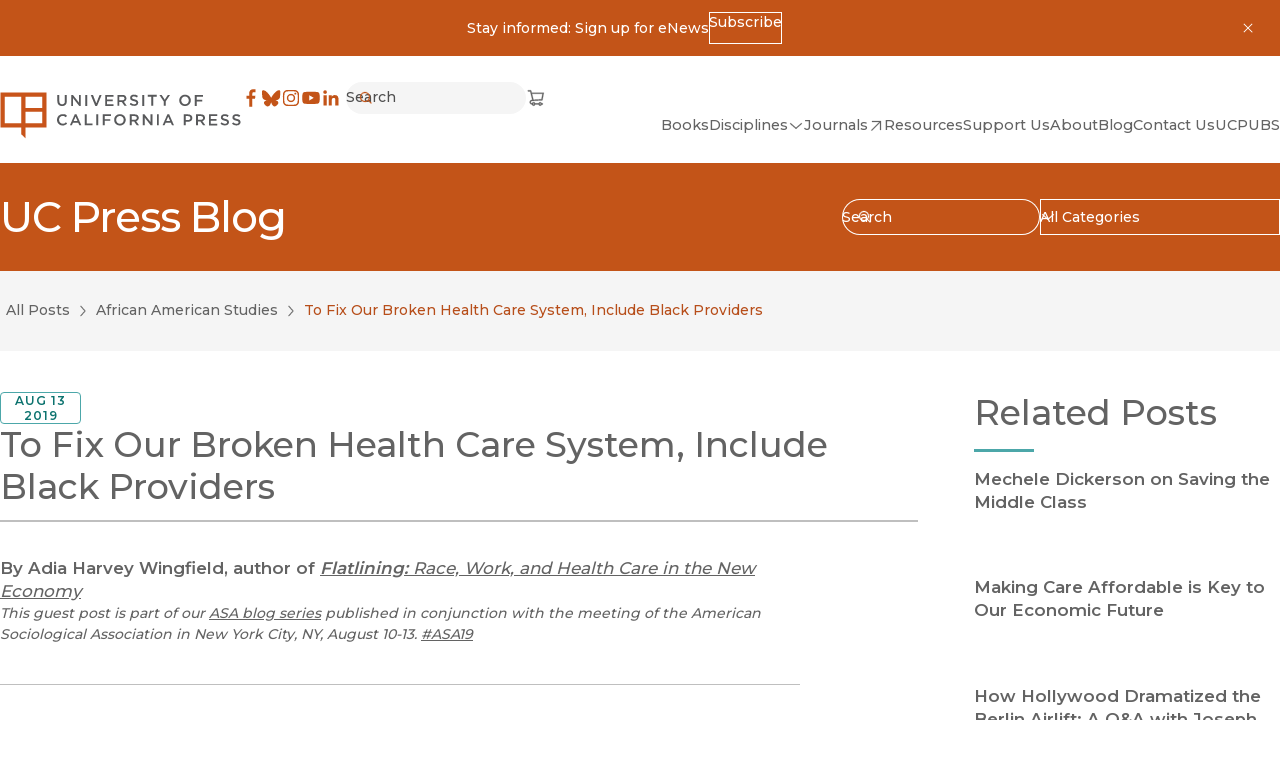

--- FILE ---
content_type: text/css; charset=UTF-8
request_url: https://www.ucpress.edu/_next/static/css/4137d26675455e6d.css
body_size: 6858
content:
.Header_header__ZWjAT{--uc-press-logo-width:clamp(12.5rem,2.287rem + 15.9574vw,16.25rem);--header--padding-block:24px;--header--padding-inline:clamp(20px,calc(20px + 22 * (100vw - 500px) / 900),42px)}.Header_header__inner__Kn9MD{display:flex;gap:20px;align-items:center;justify-content:space-between;inline-size:100%;max-inline-size:calc(84.75rem + 2 * var(--header--padding-inline));margin-inline:auto;padding-inline:var(--header--padding-inline);padding-block-start:var(--header--padding-block);padding-block-end:var(--header--padding-block)}.Header_header__inner__Kn9MD>a{padding-block-start:.75rem}.Header_header__right__cUuHJ{display:none}@media (min-width:75rem){.Header_header__right__cUuHJ{display:flex;flex:1 1 auto;flex-direction:column;gap:.9375rem;align-items:flex-end}}.Header_header__nav__ecllo{display:flex;justify-content:flex-end;-moz-column-gap:1.5rem;column-gap:1.5rem;row-gap:.5rem}.Header_header__navTop__SMrzN{display:flex;align-items:center;justify-content:end;gap:1.25rem;inline-size:100%}.Header_header__navTop__SMrzN>nav{padding-inline-end:.3125rem}.Header_header__search__jQasM{--input-icon-color:#c35418;max-inline-size:11.25rem;inline-size:100%}.Footer_footer__iAl1H{--container-padding-block-start:clamp(60px,calc(60px + 20 * (100vw - 500px) / 900),80px);--container-padding-block-end:clamp(32px,calc(32px + 10 * (100vw - 500px) / 900),42px);display:flex;justify-content:space-between;flex-wrap:wrap;gap:clamp(60px,calc(60px + 20 * (100vw - 500px) / 900),80px);align-items:space-between}.Footer_footer__iAl1H>div:first-child{display:flex;flex-direction:column;justify-content:space-between}.Footer_social__DJYi6{padding-top:clamp(32px,calc(32px + 10 * (100vw - 500px) / 900),42px)}.Footer_social__DJYi6>*+*{padding-top:.75rem}.Footer_social__DJYi6:not(:has(ul)){display:none}.Footer_newsletter__9mqw6{padding-top:clamp(32px,calc(32px + 10 * (100vw - 500px) / 900),42px)}.Footer_newsletter__fields__E4DuR{display:flex;align-items:flex-end;padding-top:.75rem}.Footer_newsletter__submit__AMsge{--button-bg-color:#ebebeb;--button-color:#636363;--button-hover-bg-color:#c35418;--button-hover-color:#fff;--button-block-size:2.5rem;--button-padding-block:0.5rem}.Footer_cc__89_Fe{flex:1 0 100%;--link-color:var(--color);--link-hover-color:#b74e1a}.Footer_cc__89_Fe a{text-decoration:underline}.Container_container__serlb{container-type:inline-size}.Container_container__serlb.a-bg-dark .Container_container__serlb.a-bg-dark,.Container_container__serlb.a-bg-light .Container_container__serlb.a-bg-light,.Container_container__serlb.a-bg-neutral .Container_container__serlb.a-bg-neutral,.Container_container__serlb.a-bg-orange .Container_container__serlb.a-bg-orange{--container-padding-inline:0}.Container_container--width-base__4oLTz{--container-inline-size:82.5rem}.Container_container--width-max___0WL6{--container-inline-size:84.75rem}.Container_container--width-wide__mn_cK{--container-inline-size:72.5rem}.Container_container--width-narrow__QdpJp{--container-inline-size:63.25rem}.Container_container--padding-block-xs__IRAwv{--container-padding-block-start:clamp(16px,calc(16px + 4 * (100vw - 500px) / 900),20px);--container-padding-block-end:clamp(16px,calc(16px + 4 * (100vw - 500px) / 900),20px)}.Container_container--padding-block-sm__oP_cQ{--container-padding-block-start:clamp(22px,calc(22px + 8 * (100vw - 500px) / 900),30px);--container-padding-block-end:clamp(22px,calc(22px + 8 * (100vw - 500px) / 900),30px)}.Container_container--padding-block-md__fRei7{--container-padding-block-start:clamp(32px,calc(32px + 10 * (100vw - 500px) / 900),42px);--container-padding-block-end:clamp(32px,calc(32px + 10 * (100vw - 500px) / 900),42px)}.Container_container--padding-block-mdLg__GjbTR{--container-padding-block-start:clamp(42px,calc(42px + 8 * (100vw - 500px) / 900),50px);--container-padding-block-end:clamp(42px,calc(42px + 8 * (100vw - 500px) / 900),50px)}.Container_container--padding-block-lg__l597x{--container-padding-block-start:clamp(46px,calc(46px + 14 * (100vw - 500px) / 900),60px);--container-padding-block-end:clamp(46px,calc(46px + 14 * (100vw - 500px) / 900),60px)}.Container_container--padding-block-xl__o8I_j,.Container_container--padding-block-xxl__hfHBG{--container-padding-block-start:clamp(52px,calc(52px + 18 * (100vw - 500px) / 900),70px);--container-padding-block-end:clamp(52px,calc(52px + 18 * (100vw - 500px) / 900),70px)}.Container_container--padding-inline-sm__KWFom{--container-padding-inline:clamp(24px,calc(24px + 6 * (100vw - 500px) / 900),30px)}.Container_container--padding-inline-md__lcA50{--container-padding-inline:clamp(20px,calc(20px + 22 * (100vw - 500px) / 900),42px)}.Container_container--padding-inline-lg__aS7Mj{--container-padding-inline:clamp(28px,calc(28px + 32 * (100vw - 500px) / 900),60px)}.Container_container__serlb.a-bg-dark+.Container_container__serlb.a-bg-dark,.Container_container__serlb.a-bg-light .Container_container__serlb.a-bg-light:first-child,.Container_container__serlb.a-bg-light+.Container_container__serlb.a-bg-light,.Container_container__serlb.a-bg-neutral-10+.Container_container__serlb.a-bg-neutral-10,.Container_container__serlb.a-bg-orange+.Container_container__serlb.a-bg-orange{--container-padding-block-start:0}.Container_inner__h1tQo{inline-size:100%;max-inline-size:calc(var(--container-inline-size) + 2 * var(--container-padding-inline));margin-inline:auto;padding-inline:var(--container-padding-inline);padding-block-start:var(--container-padding-block-start);padding-block-end:var(--container-padding-block-end)}.Slide_slide__rCm5b{position:relative;height:auto}.FeaturedItems_featured__footer__62KBz{display:flex;justify-content:space-between;border-top:2px solid #bfbfbf;padding-block:18px;align-items:center}@media (min-width:31.25rem){.FeaturedItems_featured__footer__62KBz{align-items:flex-start}}.FeaturedItems_featured__navigation__Y95s3{display:flex;gap:8px}@media screen and (min-width:1825px){.FeaturedItems_journals__wPzAZ{justify-content:flex-end}.FeaturedItems_journals__wPzAZ .FeaturedItems_featured__navigation__Y95s3{display:none}}.FeaturedItems_slideshow__LFQUo{--carousel-aspect-ratio:2/3;--carousel-image-height:300px;--carousel-image-width:200px;--carousel-padding-block-start:clamp(42px,calc(47px + -5 * (100vw - 500px) / 900),47px);--carousel-padding-block-end:clamp(42px,calc(63px + -21 * (100vw - 500px) / 900),63px);--carousel-max-height:calc(var(--carousel-image-height) + var(--carousel-padding-block-start) + var(--carousel-padding-block-end));position:relative;inline-size:100%;margin:0 auto}.FeaturedItems_slideshow__LFQUo,.FeaturedItems_slideshow__slide__be1QY{block-size:var(--carousel-max-height);aspect-ratio:var(--carousel-aspect-ratio)}.FeaturedItems_slideshow__slide__be1QY{inline-size:var(--carousel-image-width);padding-block-start:var(--carousel-padding-block-start);padding-block-end:var(--carousel-padding-block-end);margin-inline-end:2rem}.FeaturedItems_slideshow__slideLink__WkCAC:focus-visible,.FeaturedItems_slideshow__slideLink__WkCAC:hover{--cover-image-transform:scale(1.05)}.FeaturedItems_slideshow__slideLink__WkCAC:focus-visible img{outline:2px solid var(--outline-color)}.FeaturedItems_slideshow__slider__kWUqW{overflow:hidden;z-index:0;inset:0;block-size:100%;padding-inline:var(--container-padding-inline);margin-inline-start:calc(var(--container-padding-inline) * -1);margin-inline-end:calc(var(--container-padding-inline) * -1)}@media (min-width:87.5rem){.FeaturedItems_slideshow__slider__kWUqW{padding-inline:1rem;margin-inline:-1rem}}.FeaturedItems_slideshow__slider__kWUqW:not(.flickity-enabled){display:flex;padding-inline:1rem;margin-inline:-1rem}.FeaturedContent_featured__WpfjF>*{display:flex;flex-direction:column}.FeaturedContent_featured__header__FVqJ4{display:flex;justify-content:space-between;align-items:flex-end;border-bottom:2px solid #bfbfbf;padding-block-end:14px;-moz-column-gap:2.625rem;column-gap:2.625rem;row-gap:1rem;flex-wrap:wrap}@media screen and (max-width:31.25rem){.FeaturedContent_featured__header__FVqJ4{border:0;padding-block-end:0}}.FeaturedContent_featured__WpfjF>*>div[data-active=false]{display:none;gap:14px}.HomepageSlider_slideshow__1Ndaq{--carousel-aspect-ratio:1440/725;--carousel-max-height:45.3125rem;position:relative;max-inline-size:90rem;width:100vw;height:auto;margin:0 auto}@media screen and (min-width:64rem){.HomepageSlider_slideshow__1Ndaq{max-block-size:var(--carousel-max-height);aspect-ratio:var(--carousel-aspect-ratio)}}.HomepageSlider_slideshow__slide__WaYL7{position:relative;aspect-ratio:var(--carousel-aspect-ratio);width:100%}.HomepageSlider_slideshow__slider__q857E{aspect-ratio:var(--carousel-aspect-ratio);overflow:hidden;z-index:0;inset:0}.HomepageSlider_content__7G6el{--slideshow-content-margin:clamp(1.25rem,0.382rem + 2.7778vw,2.8125rem);position:absolute;display:grid;grid-template:"text" 1fr "controls" auto/auto;gap:clamp(.9375rem,.59rem + 1.1111vw,1.5625rem);z-index:1;block-size:calc(100% - var(--slideshow-content-margin) * 2);max-inline-size:clamp(20.625rem,15.59rem + 16.1111vw,29.6875rem);max-block-size:clamp(20.625rem,15.59rem + 16.1111vw,29.6875rem);inset-inline-start:var(--slideshow-content-margin);inset-block-end:var(--slideshow-content-margin);padding:clamp(1rem,.479rem + 2.9787vw,1.875rem)}@media (max-width:64rem){.HomepageSlider_content__7G6el{--slideshow-content-margin:0;position:relative;align-items:flex-start;max-inline-size:none;min-block-size:auto;max-block-size:none;block-size:auto}}.HomepageSlider_content__text__fD13j{grid-area:text;display:grid;grid-template-rows:1fr auto auto;gap:.9375rem;animation:HomepageSlider_fadeIn__JEBaT 1s;padding-inline-end:.25rem}.HomepageSlider_content__controls__ktJTt{grid-area:controls;display:flex;gap:.5rem;align-items:center}@keyframes HomepageSlider_fadeIn__JEBaT{0%{opacity:0}to{opacity:1}}.Header_header__sfRZf{display:flex;gap:.25rem;justify-content:space-between;align-items:center;block-size:3.375rem;padding-inline-start:.875rem;padding-inline-end:2.875rem;background-color:#ebebeb}@media screen and (min-width:46.875rem){.Header_header__sfRZf{padding-inline-start:2.875rem}}.Header_back__vD_VD{display:flex;gap:.5rem;align-items:center;color:#4f4f4f}.Header_back__vD_VD>svg{flex:0 0 auto}.Header_logo__G1Sxa{flex:0 0 auto;margin-inline-start:auto}.SkipToLink_skipToLink__AW79S{position:fixed;inset-block-start:0;inset-inline-start:0;transform:translateX(-101%);z-index:20;transition:transform var(--transition-duration) var(--transition-timing-function)}.SkipToLink_skipToLink__AW79S:focus-visible{outline-offset:-2px;transform:translateX(0)}@media (prefers-reduced-motion:reduce){.SkipToLink_skipToLink__AW79S{opacity:0;transition-property:opacity}.SkipToLink_skipToLink__AW79S:focus-visible{opacity:1}}.Toggle_close___isvH{--icon-button-bg-color:var(--bg-color);--icon-button-color:var(--color)}.Content_content__mgbmb{z-index:-1;transition:opacity .5s,transform .5s,display allow-discrete .5s;@starting-style{opacity:0}}.Content_content__mgbmb[open]{z-index:200}.Content_content__mgbmb:-internal-dialog-in-top-layer{max-width:100vw;max-height:100vh}.Content_content--simple__lUfK_{width:90vw;height:-moz-max-content;height:max-content;padding-block-start:clamp(46px,calc(46px + 14 * (100vw - 500px) / 900),60px);padding-block-end:clamp(52px,calc(52px + 18 * (100vw - 500px) / 900),70px);padding-inline:clamp(28px,calc(28px + 32 * (100vw - 500px) / 900),60px)}.Content_content--simple__lUfK_:not([open])>div{height:0;overflow:hidden;opacity:0}.Content_content--simple__lUfK_:-internal-dialog-in-top-layer{max-width:60rem;max-height:90vh}@media (min-width:64rem){.Content_content--simple__lUfK_{width:80vw;max-width:60vw}}.Content_close___nX17{position:absolute;inset-block-start:1.25rem;inset-inline-end:1.25rem}.UCPressLogoLink_logo__YvEWw{display:inline-block;height:auto;inline-size:var(--uc-press-logo-width,300px);max-inline-size:100%}.js .Content_card__cTve3{cursor:pointer}.js .Content_card__cTve3:hover .a-link,.js .Content_card__cTve3:hover .m-button-text,.js .Content_card__cTve3:hover [href]:not([class]){color:var(--link-hover-color)}.js .Content_card__cTve3:hover .m-button,.js .Content_card__cTve3:hover .m-icon-button{background-color:var(--button-hover-bg-color);color:var(--button-hover-color)}.js .Content_card__cTve3:focus-within img{outline:2px solid var(--outline-color)}@media (min-width:46.875rem){.PageSidebar_sidebar__rG_o3>:not([hidden])~:not([hidden]){--tw-space-y-reverse:0;margin-top:calc(.75rem * calc(1 - var(--tw-space-y-reverse)));margin-bottom:calc(.75rem * var(--tw-space-y-reverse))}}.PageSidebar_sidebar__rG_o3{height:100%}.Content_content__nxbGQ{--transition-duration:500ms;display:grid;grid-template-rows:1fr;transition-property:opacity,grid-template-rows;transition-duration:var(--transition-duration);transition-timing-function:var(--transition-timing-function)}.Content_content__nxbGQ>*{min-block-size:0}.Content_content__nxbGQ[inert]{opacity:0;grid-template-rows:0fr;overflow:hidden}.Toggle_toggle__nsKsg{justify-content:space-between}.Toggle_toggle__nsKsg svg{rotate:var(--icon-rotate);transition:rotate var(--transition-duration) var(--transition-timing-function)}.Toggle_toggle__nsKsg[aria-expanded=true]{--icon-rotate:180deg}.LoadingBlock_container__ciWoF{display:flex;flex-direction:column;align-items:center;padding-top:clamp(32px,calc(32px + 10 * (100vw - 500px) / 900),42px);padding-bottom:clamp(32px,calc(32px + 10 * (100vw - 500px) / 900),42px);color:#bfbfbf}.LoadingBlock_loader__vp1D_{width:16px;height:16px;border-radius:50%;display:block;margin:15px auto;position:relative;background:#ebebeb;box-shadow:-24px 0 #ebebeb,24px 0 #ebebeb;box-sizing:border-box;animation:LoadingBlock_shadowPulse__fDZi4 2s linear infinite}@keyframes LoadingBlock_shadowPulse__fDZi4{33%{background:#ebebeb;box-shadow:-24px 0 var(--accent-color),24px 0 #ebebeb}66%{background:var(--accent-color);box-shadow:-24px 0 #ebebeb,24px 0 #ebebeb}to{background:#ebebeb;box-shadow:-24px 0 #ebebeb,24px 0 var(--accent-color)}}.BookSearchFilters_wrapper__lXmFD{display:flex;flex-wrap:wrap;gap:20px;justify-content:space-between;margin-block-end:clamp(1rem,.306rem + 2.2222vw,2.25rem)}@media (max-width:31.25rem){.BookSearchFilters_wrapper__lXmFD{flex-direction:column}}@media (min-width:46.875rem){.BookSearchFilters_searchBar__iUjWD{max-width:203px}}.BookSearchFilters_filters__hyTuY{display:flex;flex-wrap:wrap;gap:20px;align-items:flex-end}.BookSearchFilters_filters__hyTuY>*{inline-size:100%}@media (min-width:31.25rem){.BookSearchFilters_filters__hyTuY>*{inline-size:auto}}.ContainerWithSidebar_container__pwyp5{--container-padding-block-end:clamp(3.75rem,1.493rem + 7.2222vw,7.8125rem)}.ContainerWithSidebar_inner__mE527{display:grid;-moz-column-gap:clamp(28px,calc(28px + 32 * (100vw - 500px) / 900),60px);column-gap:clamp(28px,calc(28px + 32 * (100vw - 500px) / 900),60px);row-gap:clamp(46px,calc(46px + 14 * (100vw - 500px) / 900),60px)}@media (min-width:64rem){.ContainerWithSidebar_inner__mE527{grid-template-columns:3fr minmax(250px,1fr)}.ContainerWithSidebar_inner--left__zGMfH{grid-template-columns:minmax(250px,1fr) 3fr}.ContainerWithSidebar_sidebar__iQ1Kd:last-child{border-inline-start-width:1px;padding-inline-start:45px}.ContainerWithSidebar_sidebar__iQ1Kd:first-child{border-inline-end-width:1px;padding-inline-end:32px}}.Grid_grid__hEysW{-moz-column-gap:var(--grid-gap-col,0);column-gap:var(--grid-gap-col,0);row-gap:var(--grid-gap-row,0)}.Grid_grid--cols-1___BfAs{grid-template-columns:repeat(1,minmax(0,1fr))}@media screen and (min-width:31.25rem){.Grid_grid--cols-2__VhNHO{grid-template-columns:repeat(auto-fit,minmax(18.75rem,1fr))}}@media screen and (min-width:17.5rem){.Grid_grid--cols-3__QpgEj{grid-template-columns:repeat(auto-fill,minmax(15.625rem,1fr))}.Grid_grid--cols-4__tpTRa{grid-template-columns:repeat(auto-fill,minmax(12.5rem,1fr))}}.Grid_grid--col-gap-sm__h9Pa_{--grid-gap-col:clamp(1.75rem,1.681rem + 0.2222vw,1.875rem)}.Grid_grid--col-gap-md__toxR7{--grid-gap-col:clamp(1.75rem,1.333rem + 1.3333vw,2.5rem)}.Grid_grid--col-gap-lg__oGlEQ{--grid-gap-col:clamp(1.75rem,0.986rem + 2.4444vw,3.125rem)}.Grid_grid--col-gap-xl__uSt2V{--grid-gap-col:clamp(1.75rem,-0.056rem + 5.7778vw,5rem)}.Grid_grid--row-gap-md__IBlNZ{--grid-gap-row:clamp(2.25rem,1.833rem + 1.3333vw,3rem)}.Grid_grid--row-gap-lg__4TgsW{--grid-gap-row:clamp(2.375rem,1.958rem + 1.3333vw,3.125rem)}.Grid_grid--row-gap-xl__qF1CK{--grid-gap-row:clamp(3.75rem,3.056rem + 2.2222vw,5rem)}.BookSearch_wrapper__v7SPF:not(:first-child){border-top-width:1px;padding-block-start:clamp(1rem,.306rem + 2.2222vw,2.25rem)}.GridItemCard_card__6il9R{--grid-item-image-opacity:1;--grid-item-link-color:inherit;--grid-item-line-color:#4ca7a9;display:inline-grid;grid-template-rows:auto 1fr;row-gap:1.5625rem;-moz-column-gap:1.875rem;column-gap:1.875rem;inline-size:100%}.GridItemCard_card--gap-sm__DOVq7{row-gap:1rem}.GridItemCard_card__6il9R:has(.GridItemCard_link__GbCZ7):focus-within,.GridItemCard_card__6il9R:has(.GridItemCard_link__GbCZ7):hover{--grid-item-link-color:var(--accent-color)}.GridItemCard_card__6il9R:has(.GridItemCard_link__GbCZ7):hover{--grid-item-image-opacity:0.85}.GridItemCard_card__6il9R:has(.GridItemCard_link__GbCZ7):focus-within{--grid-item-outline-color:var(--accent-color)}.GridItemCard_card--orange__NexQf{--grid-item-line-color:#c35418}.GridItemCard_figure__PPajl{position:relative;inline-size:100%;block-size:auto;outline:2px solid var(--grid-item-outline-color,transparent);max-inline-size:var(--grid-item-image-width,31.25rem);transition-property:color,background-color,border-color,text-decoration-color,fill,stroke;transition-timing-function:cubic-bezier(.4,0,.2,1);transition-duration:.15s}.GridItemCard_figure__PPajl img,.GridItemCard_figure__PPajl svg{inline-size:100%;block-size:100%;opacity:var(--grid-item-image-opacity);transition-property:opacity;transition-timing-function:cubic-bezier(.4,0,.2,1);transition-duration:.15s}.GridItemCard_heading__SVhvS{color:var(--grid-item-link-color)}.GridItemCard_text__GX0eO{display:flex;flex-direction:column;gap:.9375rem}.GridItemCard_link__GbCZ7{color:var(--grid-item-link-color);transition-property:color,box-shadow;transition-timing-function:cubic-bezier(.4,0,.2,1);transition-duration:.15s}.DisciplineBookSearch_wrapper__X_zDF:not(:first-child){border-top-width:1px;padding-block-start:clamp(1rem,.306rem + 2.2222vw,2.25rem)}.Pagination_wrapper__KGH3G{display:flex;-moz-column-gap:.5rem;column-gap:.5rem;row-gap:2rem;align-items:flex-end;justify-content:space-between;flex-wrap:wrap}*+.Pagination_wrapper__KGH3G{padding-block-start:2.5625rem}.Pagination_pagination__clWtZ{display:flex;justify-content:center;align-items:center;gap:1rem}@media screen and (max-width:31.25rem){.Pagination_pagination__clWtZ>a{aspect-ratio:1}}.ReadMore_disclosureContent__2C_DV>:not(meta,h2,h3):first-child{margin-block-start:1em}.ReadMore_disclosureContent__2C_DV>h2:first-child,.ReadMore_disclosureContent__2C_DV>h3:first-child{margin-block-start:2.25rem}.ReadMore_toggle__FEsbl{margin-block-start:1rem;display:flex;justify-content:center;align-items:center}.ReadMore_toggle__FEsbl>:last-child{color:#b74e1a}.BookHeader_header__6W7oa{grid-area:header}.BookVariant_headerSection__XkpGI{--container-padding-block-start:clamp(52px,calc(52px + 18 * (100vw - 500px) / 900),70px);--container-padding-block-end:clamp(60px,calc(60px + 20 * (100vw - 500px) / 900),80px);--book-header--extras-width:clamp(11.875rem,8.403rem + 11.1111vw,18.125rem);--book-header--cover-width:clamp(12.5rem,9.028rem + 11.1111vw,18.75rem);--book-header--row-gap:clamp(1.625rem,1.278rem + 1.1111vw,2.25rem);display:flex;flex-direction:column;-moz-column-gap:clamp(28px,calc(28px + 32 * (100vw - 500px) / 900),60px);column-gap:clamp(28px,calc(28px + 32 * (100vw - 500px) / 900),60px);row-gap:var(--book-header--row-gap)}@media (min-width:46.875rem){.BookVariant_headerSection__XkpGI{display:grid;row-gap:0;grid-template:"cover header" auto "cover open-access" auto "cover details" auto "cover extras" auto/var(--book-header--cover-width) 1fr}.BookVariant_headerSection__XkpGI>:nth-child(n+3){margin-block-start:var(--book-header--row-gap)}}@media (min-width:64rem){.BookVariant_headerSection__XkpGI{grid-template:"cover header header" auto "cover open-access open-access" auto "cover details extras" 1fr/var(--book-header--cover-width) 1fr var(--book-header--extras-width)}}.BookVariant_contentSection__FqCP6{--container-padding-block-start:60px}.BookVariant_contentSection__FqCP6>*+*{padding-block-start:clamp(46px,calc(46px + 14 * (100vw - 500px) / 900),60px);border-block-start:1px solid var(--border-color)}.BookVariant_extras__Q0rPH{grid-area:extras;display:flex;flex-direction:column;gap:1rem}.BookVariant_extraLinks__jj1_S{display:flex;flex-direction:column;gap:.625rem;padding-block-start:.375rem}.BookVariant_reviewsWrapper__R9dqI:has(>div:empty):not(:last-child){display:none}.BookCoverSection_coverWrapper__SnEM0{grid-area:cover}.BookCoverSection_coverWrapper__SnEM0>:not([hidden])~:not([hidden]){--tw-space-y-reverse:0;margin-top:calc(1.5rem * calc(1 - var(--tw-space-y-reverse)));margin-bottom:calc(1.5rem * var(--tw-space-y-reverse))}.BookVariantsSection_formatButtons__z_9TN{display:flex;flex-wrap:wrap}.BookVariantsSection_formatButtons__z_9TN>*{flex:1 1 30%;max-width:9.25rem}.BookVariantsSection_formatButtons__z_9TN>*+*{margin-inline-start:calc(-1 * var(--button-border-width))}@media (max-width:31.25rem){.BookVariantsSection_formatButtons__z_9TN{flex-direction:column}.BookVariantsSection_formatButtons__z_9TN>*{margin-block:-.5px;min-inline-size:100%}.BookVariantsSection_formatButtons__z_9TN>:first-child{margin-inline-start:-1px}}.BookVariantsSection_details__sPJSw{grid-area:details}.BookVariantsSection_details__sPJSw>:not([hidden])~:not([hidden]){--tw-space-y-reverse:0;margin-top:calc(1.25rem * calc(1 - var(--tw-space-y-reverse)));margin-bottom:calc(1.25rem * var(--tw-space-y-reverse))}.AnchorLink_anchorLink__gP_os{list-style-type:none;inline-size:-moz-fit-content;inline-size:fit-content;cursor:pointer;margin-block-end:-3px}.AnchorLink_anchorLink__gP_os>a{border-bottom:3px solid var(--faint-border-color);text-decoration:none;color:var(--color);transition:border-color .2s ease-in-out;padding-block-end:1.0625rem;display:inline-block}.AnchorLink_anchorLink__gP_os>a.AnchorLink_isSelected__GyhzB,.AnchorLink_anchorLink__gP_os>a:hover{border-color:var(--faint-border-hover-color);color:var(--accent-color)}.AnchorLinkList_anchorLinkList__Cj07k{display:flex;align-items:flex-start;flex-wrap:wrap;gap:2rem;border-bottom:3px solid var(--faint-border-color)}.BookAnchorLinks_container__nQrhs{--container-padding-block-start:0;--container-padding-block-end:0;position:sticky;top:0;padding-block-start:1.0625rem;margin-block-start:1.0625rem;z-index:6}.BookBuyingOptions_disclosureContent__ZoqIs ul{display:flex;flex-direction:column;align-items:stretch;justify-content:stretch;border:1px solid #ebebeb}.BookBuyingOptions_disclosureContent__ZoqIs li{margin-block-start:calc(var(--button-border-width) * -1)}.BookImageSlider_slideshow__jhIzO{position:relative}.BookImageSlider_slider__KaDZ5{overflow:hidden}@media (scripting:none){.BookImageSlider_slider__KaDZ5{display:flex;flex-direction:column;gap:clamp(20px,calc(20px + 22 * (100vw - 500px) / 900),42px)}}.BookImageSlider_slider__KaDZ5:not(.flickity-enabled){display:flex}.BookImageSlider_slider__KaDZ5:not(.flickity-enabled)>*{flex:0 0 100%}.BookImageSlider_slider__KaDZ5:focus-visible{outline-offset:10px}.BookImageSlider_slider__KaDZ5 .flickity-viewport{transition:height;transition-duration:.5s;transition-timing-function:cubic-bezier(.4,0,.2,1)}.BookImageSlider_slider__KaDZ5:after{content:"flickity";display:none}.BookImageSlider_slider--disabled__ub4yi:after{content:""}.BookImageSlider_nav__yxKCe{display:none}.flickity-enabled+.BookImageSlider_nav__yxKCe{display:block;position:absolute;top:50%;left:50%;inline-size:calc(100% + var(--container-padding-inline) * 2);max-inline-size:calc(100vw - var(--container-padding-inline) / 2);transform:translate(-50%,-50%);display:flex;justify-content:space-between}.BookVideoSlider_slideshow__cpAgV{--video-slider-slide-gap:var(--container-padding-inline);--video-slider-slide-width:calc(100% - var(--container-padding-inline));position:relative;margin-block:1.25rem}@media screen and (min-width:46.875rem){.BookVideoSlider_slideshow__cpAgV{--video-slider-slide-width:calc(333px + var(--video-slider-slide-gap))}}@media screen and (min-width:75rem){.BookVideoSlider_slideshow__cpAgV{--video-slider-slide-width:33%}}.BookVideoSlider_slider__7y07C{overflow:hidden;margin-inline:calc(var(--container-padding-inline) * -1)}@media screen and (min-width:75rem){.BookVideoSlider_slider__7y07C{margin-inline-end:calc(var(--video-slider-slide-gap) / 2)}}@media (scripting:none){.BookVideoSlider_slider__7y07C{display:flex;flex-direction:column;gap:clamp(20px,calc(20px + 22 * (100vw - 500px) / 900),42px)}}.BookVideoSlider_slider__7y07C:not(.flickity-enabled){display:flex}.BookVideoSlider_slider__7y07C:not(.flickity-enabled)>*{flex:0 0 var(--video-slider-slide-width)}.BookVideoSlider_slider__7y07C:focus-visible{outline-offset:10px}.BookVideoSlider_slider__7y07C .flickity-viewport{transition:height;transition-duration:.5s;transition-timing-function:cubic-bezier(.4,0,.2,1)}.BookVideoSlider_slider--2-slides__rXI5B:after{content:"flickity";display:none}@media screen and (min-width:46.875rem){.BookVideoSlider_slider--2-slides__rXI5B:after{content:""}}.BookVideoSlider_slider--3-slides__1MnCA:after{content:"flickity";display:none}@media screen and (min-width:75rem){.BookVideoSlider_slider--3-slides__1MnCA:after{content:""}}.BookVideoSlider_slider--4-plus-slides__W1bvb:after{content:"flickity";display:none}.BookVideoSlider_nav__mlfec{display:none}.flickity-enabled+.BookVideoSlider_nav__mlfec{display:block;position:absolute;top:94px;left:50%;inline-size:calc(100% + var(--container-padding-inline) * 2 / 2);max-inline-size:calc(100vw - var(--container-padding-inline) / 2);transform:translate(-50%,-50%);display:flex;justify-content:space-between}.BookMediaSection_inner__cSIdw>h2{margin-block-end:1.25rem}.BookMediaSection_inner__cSIdw>div:not(:last-child){margin-block-end:clamp(52px,calc(52px + 18 * (100vw - 500px) / 900),70px)}.BookReviewsSection_reviews__bbEh8{max-inline-size:800px}.BookReviewsSection_reviews__bbEh8>*{padding:0}.BookReviewsSection_review__source__N_Khi{font-style:normal}.BookReviewsSection_toggle__EcXw7{margin-block-start:1rem;display:flex;justify-content:center;align-items:center;gap:.75rem}.BookReviewsSection_toggle__EcXw7>:last-child{color:#b74e1a}.BookOpenAccessBanner_openAccess__QGA9o{--button-border-color:#0f8581;--button-focus-border-color:#0f8581;background-color:#edf8f8;grid-area:open-access;padding:1.75rem;padding-inline-end:1.5rem}.BookOpenAccessBanner_buttonLinks___GnvR{display:flex;flex-wrap:wrap;gap:1.125rem}.BookOpenAccessBanner_buttonLinks___GnvR>*{flex:1 1 180px;max-inline-size:180px}.BookOpenAccessBanner_downloads__FJ8ew{position:relative}.BookOpenAccessBanner_downloads__FJ8ew>div{position:absolute;width:100%}.BookOpenAccessBanner_downloads__FJ8ew>div>ul>li+li{margin-block-start:-2px}.BookOpenAccessBanner_metrics__pxagz{container:metrics/inline-size;padding-block-start:1.25rem;display:flex;flex-wrap:wrap;row-gap:4px;-moz-column-gap:12px;column-gap:12px}@media screen and (min-width:46.875rem){.BookOpenAccessBanner_metrics__pxagz{align-items:flex-end}}.BookOpenAccessBanner_metrics__pxagz>div{flex:0}.BookOpenAccessBanner_metrics__pxagz>ul{flex:1 1 31rem;-moz-column-gap:clamp(.75rem,.333rem + 1.3333vw,1.5rem);column-gap:clamp(.75rem,.333rem + 1.3333vw,1.5rem)}@container metrics (min-width: 31.25rem){.BookOpenAccessBanner_metrics__pxagz>ul{display:flex;align-items:flex-end;flex-direction:row;flex-wrap:wrap}}.BookOpenAccessBanner_metrics__pxagz li:not(:last-child){border-inline-end:1px solid #bfbfbf;padding-inline-end:clamp(.75rem,.333rem + 1.3333vw,1.5rem)}@container metrics (max-width: 31.25rem){.BookOpenAccessBanner_metrics__pxagz li:not(:last-child){padding-inline-end:0;border-inline-end:0}}.BookOpenAccessBanner_metrics__pxagz li>span{color:#0f8581;font-weight:600;padding-inline-end:.75rem}.OpenAccessMetrics_metrics__E_dUN{container:metrics/inline-size;padding-block-start:1.25rem;display:flex;flex-wrap:wrap;row-gap:.25rem;-moz-column-gap:.75rem;column-gap:.75rem}@media screen and (min-width:46.875rem){.OpenAccessMetrics_metrics__E_dUN{align-items:flex-end}}.OpenAccessMetrics_metrics__E_dUN>div{flex:0}.OpenAccessMetrics_metrics__E_dUN>ul{flex:1 1 31rem;-moz-column-gap:clamp(.75rem,.333rem + 1.3333vw,1.5rem);column-gap:clamp(.75rem,.333rem + 1.3333vw,1.5rem)}@container metrics (min-width: 31.25rem){.OpenAccessMetrics_metrics__E_dUN>ul{display:flex;align-items:flex-end;flex-direction:row;flex-wrap:wrap}}.OpenAccessMetrics_metrics__E_dUN li:not(:last-child){border-inline-end:1px solid #bfbfbf;padding-inline-end:clamp(.75rem,.333rem + 1.3333vw,1.5rem)}@container metrics (max-width: 31.25rem){.OpenAccessMetrics_metrics__E_dUN li:not(:last-child){padding-inline-end:0;border-inline-end:0}}.OpenAccessMetrics_metrics__E_dUN li>strong{color:#0f8581;font-weight:600;padding-inline-end:.5rem;font-size:clamp(1rem,.861rem + .4444vw,1.25rem);line-height:1.3;letter-spacing:normal}.PostAuthorBase_wrapper__pWuUU{display:flex;-moz-column-gap:clamp(24px,calc(24px + 6 * (100vw - 500px) / 900),30px);column-gap:clamp(24px,calc(24px + 6 * (100vw - 500px) / 900),30px);flex-wrap:wrap}@container (min-width: 31.25rem){.PostAuthorBase_wrapper__pWuUU{flex-wrap:nowrap}}.PostAuthorBase_figure__bTT16{--author-image-size:clamp(5rem,2.917rem + 6.6667vw,8.75rem);flex-shrink:0;position:relative;border-radius:var(--author-image-size);inline-size:var(--author-image-size);block-size:var(--author-image-size);overflow:hidden}.PostAuthorBase_content__ml7OY{padding-block:clamp(22px,calc(22px + 8 * (100vw - 500px) / 900),30px)}.PostAuthorBase_content__ml7OY>:not([hidden])~:not([hidden]){--tw-space-y-reverse:0;margin-top:calc(.625rem * calc(1 - var(--tw-space-y-reverse)));margin-bottom:calc(.625rem * var(--tw-space-y-reverse))}.PostAuthors_authors__97YZk{margin-block-start:clamp(2.8125rem,2.708rem + .3333vw,3rem)}.PostAuthors_authors__97YZk>:not([hidden])~:not([hidden]){--tw-space-y-reverse:0;margin-top:calc(1.5rem * calc(1 - var(--tw-space-y-reverse)));margin-bottom:calc(1.5rem * var(--tw-space-y-reverse))}.PostAuthors_authors__97YZk:not(:has(img)) figure{display:none}.PostNavLinks_nav__4zVsx{display:flex;justify-content:space-between;gap:1.25rem;margin-block-start:clamp(1.875rem,.833rem + 3.3333vw,3.75rem);border-block-start-width:.125rem;padding-block-start:clamp(2.5rem,2.778rem + -.8889vw,2rem);padding-block-end:clamp(0rem,-1.111rem + 3.5556vw,2rem)}@media (max-width:17.5rem){.PostNavLinks_nav__4zVsx{flex-wrap:wrap}}.PostNavLinks_link__BhWB9{display:flex;flex-direction:column;align-items:flex-start;-moz-column-gap:1.25rem;column-gap:1.25rem;row-gap:.4375rem;inline-size:100%;max-inline-size:none;color:inherit;font-weight:600;transition-property:color,box-shadow;transition-timing-function:cubic-bezier(.4,0,.2,1);transition-duration:.15s}.PostNavLinks_link__BhWB9:last-child{align-items:flex-end;text-align:right}@container (min-width: 31.25rem){.PostNavLinks_link__BhWB9{flex-direction:row;max-inline-size:23.5rem}.PostNavLinks_link__BhWB9:last-child{flex-direction:row-reverse;justify-items:flex-end;align-items:flex-start}}.PostNavLinks_link__BhWB9:hover{--icon-button-bg-color:var(--icon-button-hover-bg-color);--icon-button-color:var(--icon-button-hover-color);color:var(--link-color)}.PostNavLinks_link__BhWB9:focus-visible{outline:none;box-shadow:none}.PostNavLinks_link__BhWB9:focus-visible>span[class*=m-icon-button]{box-shadow:0 0 0 .125rem var(--icon-button-focus-border-color)}.PostNavLinks_button__m5EGW{flex:0 0 auto}.PostNavLinks_label__n_HwT{padding-block-start:.5625rem}.PostSidebar_blogSidebar__6euja{display:flex;flex-direction:column;gap:56px}.Post_content__WN7nN{margin-block-start:clamp(1.875rem,1.667rem + .6667vw,2.25rem)}.Post_meta__oBCN0>:not([hidden])~:not([hidden]){--tw-space-y-reverse:0;margin-top:calc(1.5rem * calc(1 - var(--tw-space-y-reverse)));margin-bottom:calc(1.5rem * var(--tw-space-y-reverse))}.Post_meta__oBCN0{margin-block-start:clamp(2.8125rem,2.708rem + .3333vw,3rem)}.Post_meta__oBCN0 h4{padding-block-end:.375rem}.Post_meta__oBCN0 ul{list-style-type:""}.Post_meta__oBCN0 li{display:inline-block;padding-inline-end:.5rem}.Post_authors__faKcP{margin-block-start:clamp(2.8125rem,2.708rem + .3333vw,3rem)}.Post_authors__faKcP>:not([hidden])~:not([hidden]){--tw-space-y-reverse:0;margin-top:calc(1.5rem * calc(1 - var(--tw-space-y-reverse)));margin-bottom:calc(1.5rem * var(--tw-space-y-reverse))}.Post_authors__faKcP:not(:has(img)) figure{display:none}.PostImported_content__kH_IZ{margin-block-start:clamp(1.875rem,1.667rem + .6667vw,2.25rem)}.PostImported_meta__2biDh>:not([hidden])~:not([hidden]){--tw-space-y-reverse:0;margin-top:calc(1.5rem * calc(1 - var(--tw-space-y-reverse)));margin-bottom:calc(1.5rem * var(--tw-space-y-reverse))}.PostImported_meta__2biDh{margin-block-start:clamp(2.8125rem,2.708rem + .3333vw,3rem)}.PostImported_meta__2biDh h4{padding-block-end:.375rem}.PostImported_meta__2biDh ul{list-style-type:""}.PostImported_meta__2biDh li{display:inline-block;padding-inline-end:.5rem}.BookListingOverview_wrapper__nzCsP{--container-padding-block-start:0}.BookListingOverview_wrapper__nzCsP h2+.BookListingOverview_text__w0f0u{padding-block-start:clamp(1.5625rem,1.215rem + 1.1111vw,2.1875rem)}.BookListingOverview_text__w0f0u{font-size:clamp(1rem,.965rem + .1111vw,1.0625rem);line-height:1.41;letter-spacing:normal}.BookListingOverview_search__TAhWZ{padding-block-start:1.25rem;max-inline-size:17.1875rem}.IsbnListSearch_wrapper__2b8N9:not(:first-child){border-top-width:1px;padding-block-start:clamp(1rem,.306rem + 2.2222vw,2.25rem)}

--- FILE ---
content_type: application/javascript; charset=UTF-8
request_url: https://www.ucpress.edu/_next/static/chunks/app/%5Blang%5D/(frontend)/static/blog-posts/%5B%5B...uriSegments%5D%5D/layout-cce6f22f656ab76e.js
body_size: 375
content:
(self.webpackChunk_N_E=self.webpackChunk_N_E||[]).push([[5039,2004],{79320:function(e,n,s){Promise.resolve().then(s.t.bind(s,78732,23)),Promise.resolve().then(s.t.bind(s,45132,23)),Promise.resolve().then(s.bind(s,10193)),Promise.resolve().then(s.bind(s,67616)),Promise.resolve().then(s.bind(s,78466)),Promise.resolve().then(s.t.bind(s,72972,23))}},function(e){e.O(0,[4698,4313,5426,2972,12,3144,8629,9603,8475,2971,2117,1744],function(){return e(e.s=79320)}),_N_E=e.O()}]);